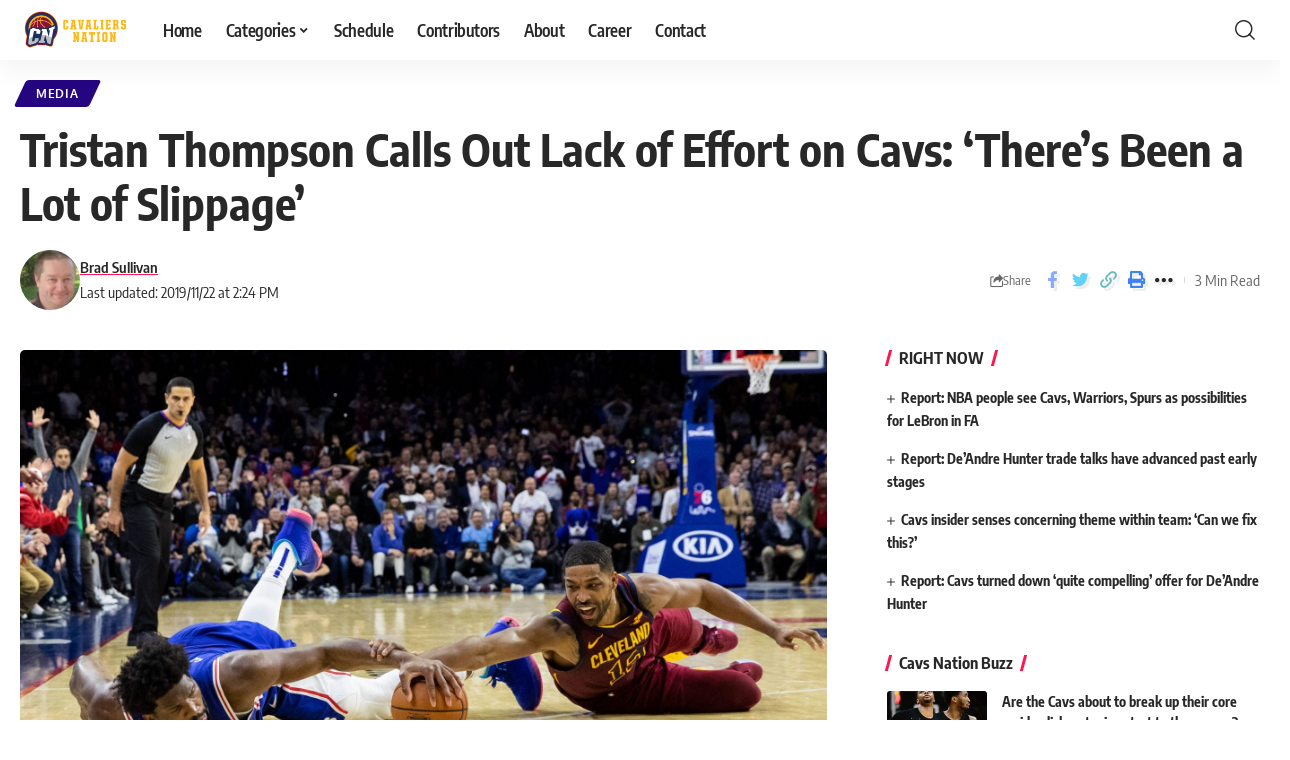

--- FILE ---
content_type: text/plain; charset=utf-8
request_url: https://ads.adthrive.com/http-api/cv2
body_size: 4213
content:
{"om":["00xbjwwl","05a232b1-01aa-4d9c-b85b-86067dea8490","0e2986nmwim","0e6nmwim","0g8i9uvz","0sm4lr19","0xkcgz23","1","1011_302_56233497","1011_302_56233570","1011_302_56233573","1011_302_57035135","1028_8739738","10ua7afe","11142692","11509227","11769257","1185:1609979129","1185:1610326628","1185:1610326728","11896988","12010088","12171239","12181250","12184310","124682_748","124683_53","124684_290","124843_10","124844_24","124848_8","124853_8","12837805","12gfb8kp","12n8yp46","1610326628","1610326728","17_23266973","17_24696320","17_24766970","17_24767222","17_24767229","17_24794122","17_24794123","17_24794142","1dynz4oo","1h2987yhpl7","1h6rfk37","1h7yhpl7","201323152","202430_200_EAAYACog7t9UKc5iyzOXBU.xMcbVRrAuHeIU5IyS9qdlP9IeJGUyBMfW1N0_","202430_200_EAAYACogtYltKBzKKHu7tAsMK.YhnNUUanUuxFU5V4rbhwKBIsMyBLNoHQo_","206_262594","206_492075","2132:45327622","2132:45327624","2132:45327625","2132:46352353","2179:582351958342291430","2249:567996566","2249:581439030","2249:614129791","2249:647637518","2249:693167695","2305835","2307:0e6nmwim","2307:0sm4lr19","2307:1h7yhpl7","2307:5nadebch","2307:6mrds7pc","2307:8orkh93v","2307:a90208mb","2307:b57avtlx","2307:c9os9ajg","2307:ce17a6ey","2307:ddr52z0n","2307:f3tdw9f3","2307:f7piy8nj","2307:hcazk16e","2307:hwi0j91n","2307:i90isgt0","2307:jzqxffb2","2307:nwbpobii","2307:o8icj9qr","2307:on7syyq9","2307:pth04qht","2307:tqrzcy9l","2307:u30fsj32","2307:wuj9gztf","2307:zw6jpag6","23786257","2409_25495_176_CR52092921","2409_25495_176_CR52092959","2409_25495_176_CR52150651","2409_25495_176_CR52153848","2409_25495_176_CR52153849","2409_25495_176_CR52178316","2409_25495_176_CR52178317","2409_25495_176_CR52186411","2409_25495_176_CR52188001","25108139","25_53v6aquw","25_yi6qlg3p","262594","2676:86434100","2676:86434473","2676:86434696","2676:86894912","2711_64_12181250","2760:176_CR52153848","2760:176_CR52175339","2760:176_CR52186411","2760:176_CR52186412","2974:8168473","2974:8168475","2974:8168537","2974:8168539","2_206_554442","2_206_554480","2ee6b7fa-cfe6-481d-992a-afa0075f43a8","2gglwanz","308_125203_20","308_125204_13","31809564","3335_25247_700109379","3335_25247_700109389","3335_25247_700109393","33604871","33605181","33605403","33605516","33605623","33637455","33865078","34182009","34216164","3490:CR52175339","34eys5wu","3636:5567608","3646_185414_T26335189","3646_185414_T26469746","3646_185414_T26469802","3646_185414_T26509255","3658_15106_u4atmpu4","3658_203382_T26225122","3658_203382_f3tdw9f3","3658_22070_ct0wxkj7","3658_22070_eyprp485","3658_87799_0e6nmwim","3658_93957_T26479487","3778:4118479218","38345500","3858:12140820","39364467","3dxb77kp","3eygb4a4","3jot8g9b","3l1m1jex","3v2n6fcp","409_226321","409_226322","409_227223","409_230713","409_230714","409_230727","44629254","44_CO4OZNJF6RHTTMF6FMD2H3","44_ZIWOKILJN5EW3OXMUHGYBV_728x90_1","458901553568","46091204","4714_18819_CO4OZNJF6RHTTMF6FMD2H3","4749xx5e","47869802","481703827","48223062","485027845327","48514645","48739100","48877306","49039749","492075","4dor7bwp","4etfwvf1","4tgls8cg","4ticzzkv","514819301","53v6aquw","54639987","5510:u4atmpu4","5510:ycxmeyu6","553782314","554462","554470","5563_66529_OADD2.7284328163393_196P936VYRAEYC7IJY","5563_66529_OADD2.7353040902703_13KLDS4Y16XT0RE5IS","5563_66529_OADD2.7353040902704_12VHHVEFFXH8OJ4LUR","5563_66529_OADD2.7353040902705_1EI6JL1KCNZJQTKTNU","5563_66529_OADD2.7353040903008_12R0JVJY7L8LZ42RWN","5563_66529_OADD2.7353043681733_1CTKQ7RI7E0NJH0GJ0","55726194","557_409_220139","558_93_1h7yhpl7","558_93_6evxkt2s","558_93_7imiw6gw","558_93_aevb5kib","558_93_bd5xg6f6","558_93_ln7h8v9d","558_93_u4atmpu4","56018481","560_74_18236282","56706675","5670:8172741","574253771","5989_91771_703975757","5bfybb7c","5s8wi8hf","5tvxd96y","6026528269","609577512","61442965","61916211","61916225","61916229","61932920","61932925","61932933","61932957","62187798","6226519811","6226527055","6226563661","624333042214","6250_66552_1112888883","62548257","62764941","62971378","62ae2686-3bc9-4ef3-9714-1975a74029fd","630928655","6365_61796_742174851279","63barbg1","64bjnxn9","651637446","651637461","651637462","6547_67916_D8OZV3nz4iUn3x845WcA","6547_67916_MRHLE9L7RmuBtYNd05RK","6547_67916_RGr9T6oAJ8UecEoB66K1","6547_67916_SN6yqPnLwU8r0IS3CzLP","6547_67916_Z7vmuj3hd3uog0DlD074","6547_67916_gb0sXAxBnehPz6FWhQNS","680597458938","680_99480_700109379","680_99480_700109393","683738007","683738706","684492634","690_99485_1610326628","690_99485_1610326728","694912939","6ejtrnf9","6evxkt2s","6mrds7pc","705115263","705117050","705119942","707124423","709258002","720334044392","7354_138543_85808988","73mggl4h","74243_74_18364017","74243_74_18364062","74243_74_18364134","74_462792978","74wv3qdx","78827832","7969_149355_45327622","7gpsv4ad","7imiw6gw","7qevw67b","8152859","8152879","8153725","8153741","8160967","8168539","8181984","8193073","8193078","86298p6in4a","86991452","86p6in4a","88rv7n3t","8b5u826e","8orkh93v","9057/0328842c8f1d017570ede5c97267f40d","90ab7ac4-d460-48a1-bdbc-55db1894d229","92qnnm8i","97_8193073","97_8193078","9oa5fars","9zy5hpnf","ZIWOKILJN5EW3OXMUHGYBV_320x50_1","a3ts2hcp","aevb5kib","af9kspoi","ajwbo9em","b5idbd4d","bd5xg6f6","bmp4lbzm","bpecuyjx","btq0oeuh","c75hp4ji","ce17a6ey","chox09l9","cr-1zv4of0wubwe","cr-2azmi2ttubwe","cr-6ovjht2eu9vd","cr-6ovjht2euatj","cr-6ovjht2eubwe","cr-7251vj8rubwe","cr-97pzzgzrubqk","cr-Bitc7n_p9iw__vat__49i_k_6v6_h_jce2vm6d_awO4pgokm","cr-a9s2xgzrubwj","cr-aav1zg0uubwj","cr-aaw20e1rubwj","cr-aawz2m5xubwj","cr-j608wonbubwe","cr-lg354l2uvergv2","cr-ndebulm8u9vd","cr-ptd6scc4u9vd","cr-qh64pkvtu9vd","cr-r5fqbsaru9vd","cr-r5fqbsarubwe","cr-w5suf4cpubwe","cr-xu1ullzyuatj","cr-zdcy8k12u9vd","csa082xz","ct0wxkj7","d7lq8y2p","da4ry5vp","ddr52z0n","demldr64","dwghal43","e2c76his","e5l8fjox","extremereach_creative_76559239","eyprp485","f0u03q6w","f3tdw9f3","f4may85r","f8e4ig0n","fcn2zae1","fdujxvyb","fj5atwid","fjp0ceax","fleb9ndb","fpbj0p83","ge1982y6","ge4kwk32","gtanzg70","h1yuh03l","hcazk16e","heb21q1u","hffavbt7","hgrz3ggo","hu52wf5i","hwi0j91n","hy959rg7","i90isgt0","i9khknfw","iaqttatc","ic2987fhmq6","ic7fhmq6","ir7orip8","j4r0agpc","jlqm3ol6","k2xfz54q","kk5768bd","kli1n6qv","knoebx5v","ldsdwhka","lfyw249r","lhgwl31z","ll77hviy","lmg9gkk9","ln7h8v9d","lxlnailk","m2n177jy","miij1rns","mmr74uc4","muvxy961","n3egwnq7","n8w0plts","nezgc76c","njz1puqv","nwbpobii","ny3llu17","nzstcsfu","o1ac2ho2","o2s05iig","o4jf439x","of8dd9pr","ofoon6ir","oj70mowv","on7syyq9","oz31jrd0","pagvt0pd","pm9dmfkk","ppn03peq","pth04qht","qcnsh7qk","qg57485n","qlhur51f","qt09ii59","r0u09phz","r2qfd55i","r5cmledu","rdutzfe8","rhtcktp9","riaslz7g","rka8obw7","rpzde859","ru42zlpb","rxj4b6nw","rz1kxzaf","s2ahu2ae","s4s41bit","s829887ofe1","s887ofe1","sdeo60cf","seq44sof","sl57pdtd","su5srz25","sx4g9qe6","t73gfjqn","t7d69r6a","t8qogbhp","ti0s3bz3","tii9k5rz","tjymxbdc","tq298rzcy9l","tqrzcy9l","u2x4z0j8","u30fsj32","u32980fsj32","u4atmpu4","uf5rmxyz","un298m41vt6","uskhxnob","v705kko8","vdcb5d4i","vswdecw5","vwg10e52","w3ez2pdd","wh1qnb7s","wih2rdv3","wix9gxm5","wk7ju0s9","wlxfvdbo","wu2a2j8o","wvuhrb6o","wxfnrapl","x420t9me","xh88l5yu","xncaqh7c","xnx5isri","xtxa8s2d","y141rtv6","y51tr986","y5wqlp8j","yi6qlg3p","z2frsa4f","zjag9k52","zmri9v9c","zqs7z6cq","zw6jpag6","7979132","7979135"],"pmp":[],"adomains":["123notices.com","1md.org","about.bugmd.com","acelauncher.com","adameve.com","akusoli.com","allyspin.com","askanexpertonline.com","atomapplications.com","bassbet.com","betsson.gr","biz-zone.co","bizreach.jp","braverx.com","bubbleroom.se","bugmd.com","buydrcleanspray.com","byrna.com","capitaloneshopping.com","clarifion.com","combatironapparel.com","controlcase.com","convertwithwave.com","cotosen.com","countingmypennies.com","cratedb.com","croisieurope.be","cs.money","dallasnews.com","definition.org","derila-ergo.com","dhgate.com","dhs.gov","displate.com","easyprint.app","easyrecipefinder.co","ebook1g.peptidesciences.com","fabpop.net","familynow.club","filejomkt.run","fla-keys.com","folkaly.com","g123.jp","gameswaka.com","getbugmd.com","getconsumerchoice.com","getcubbie.com","gowavebrowser.co","gowdr.com","gransino.com","grosvenorcasinos.com","guard.io","hero-wars.com","holts.com","instantbuzz.net","itsmanual.com","jackpotcitycasino.com","justanswer.com","justanswer.es","la-date.com","lightinthebox.com","liverrenew.com","local.com","lovehoney.com","lulutox.com","lymphsystemsupport.com","manualsdirectory.org","meccabingo.com","medimops.de","mensdrivingforce.com","millioner.com","miniretornaveis.com","mobiplus.me","myiq.com","national-lottery.co.uk","naturalhealthreports.net","nbliver360.com","nikke-global.com","nordicspirit.co.uk","nuubu.com","onlinemanualspdf.co","original-play.com","outliermodel.com","paperela.com","paradisestays.site","parasiterelief.com","peta.org","photoshelter.com","plannedparenthood.org","playvod-za.com","printeasilyapp.com","printwithwave.com","profitor.com","quicklearnx.com","quickrecipehub.com","rakuten-sec.co.jp","rangeusa.com","refinancegold.com","robocat.com","royalcaribbean.com","saba.com.mx","shift.com","simple.life","spinbara.com","systeme.io","taboola.com","tackenberg.de","temu.com","tenfactorialrocks.com","theoceanac.com","topaipick.com","totaladblock.com","usconcealedcarry.com","vagisil.com","vegashero.com","vegogarden.com","veryfast.io","viewmanuals.com","viewrecipe.net","votervoice.net","vuse.com","wavebrowser.co","wavebrowserpro.com","weareplannedparenthood.org","xiaflex.com","yourchamilia.com"]}